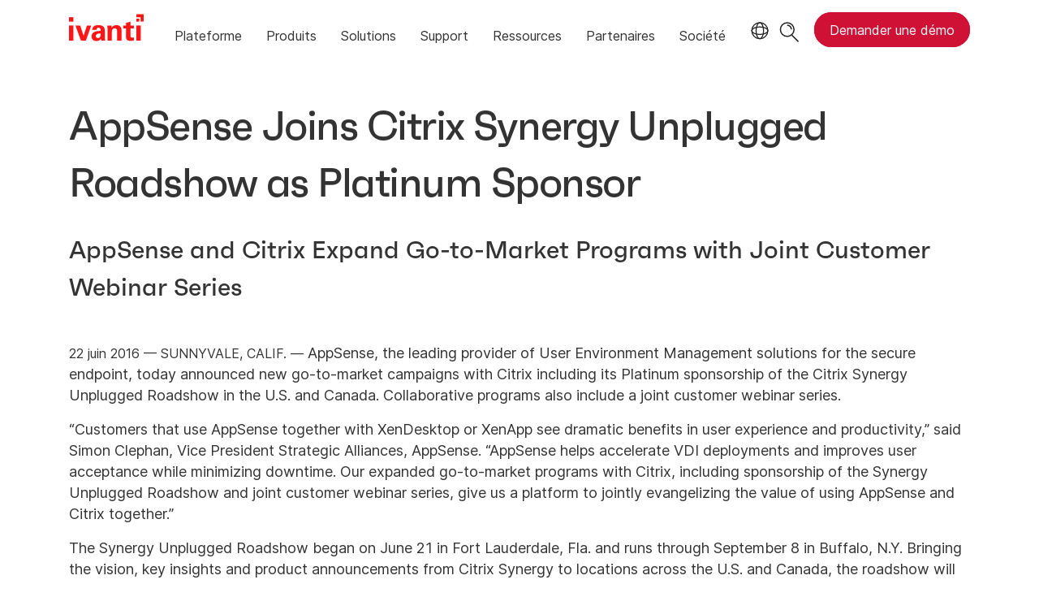

--- FILE ---
content_type: text/html; charset=utf-8
request_url: https://www.ivanti.com/fr/company/press-releases/2016/appsense-joins-citrix-synergy-unplugged-roadshow-a
body_size: 6005
content:

<!DOCTYPE html>
<html lang="fr">
<head>
    <meta charset="utf-8">
    <meta name="viewport" content="width=device-width, initial-scale=1, shrink-to-fit=no">
    <meta name="theme-color" content="#ffffff">
    <meta http-equiv="x-ua-compatible" content="ie=edge">
    <meta name="description" content="AppSense today announced new go-to-market campaigns with Citrix including its Platinum sponsorship of the Citrix Synergy Unplugged Roadshow in the U.S. and Canada. Collaborative programs also include a joint customer webinar series.">
    <meta name="keywords" content="">
        <meta prefix="og: http://ogp.me/ns#" property="og:type" content="website" />
        <meta prefix="og: http://ogp.me/ns#" property="og:title" content="AppSense Platinum Sponsor, Citrix Synergy Unplugged Roadshow | Ivanti" />
        <meta prefix="og: http://ogp.me/ns#" property="og:description" content="AppSense today announced new go-to-market campaigns with Citrix including its Platinum sponsorship of the Citrix Synergy Unplugged Roadshow in the U.S. and Canada. Collaborative programs also include a joint customer webinar series." />
        <meta prefix="og: http://ogp.me/ns#" property="og:url" content="https://www.ivanti.com/fr/company/press-releases/2016/appsense-joins-citrix-synergy-unplugged-roadshow-a" />
            <meta prefix="og: http://ogp.me/ns#" property="og:image" content="https://static.ivanti.com/sites/marketing/media/images/open-graph/company-1200x628.jpg" />
        <meta name="twitter:card" content="summary_large_image" />
        <meta name="twitter:site" content="@GoIvanti" />
    <title>AppSense Platinum Sponsor, Citrix Synergy Unplugged Roadshow | Ivanti</title>
    <script src="/bundles/js/head?v=RUkLco04EIuHf-fla2MuGtPRNR1wYys4EhsGvqb9EvY1"></script>

    <link rel="preload" as="script" href="/bundles/js/master?v=R_l8xg6XRch2QZX7SYPjBbJc72icTUz-1pi_u6UMzMY1">

    
        <link rel="preload" as="font" type="font/woff" href="https://static.ivanti.com/sites/marketing/fonts/faktum.woff" crossorigin />
    <link rel="preload" as="font" type="font/woff" href="https://static.ivanti.com/sites/marketing/fonts/faktum-medium-italic.woff" crossorigin />
    <link rel="preload" as="font" type="font/ttf" href="https://static.ivanti.com/sites/marketing/fonts/inter-regular.ttf" crossorigin />
    <link rel="preload" as="image" href="https://static.ivanti.com/sites/marketing/media/images/icons/misc/globe-icon.svg" />
    <link rel="preload" as="image" href="https://static.ivanti.com/sites/marketing/media/images/logos/ivanti-logo-red.svg" />
    <!-- CF WORKER:INS_TELEMETRY --><script>
        var appInsights = new Microsoft.ApplicationInsights.ApplicationInsights({
          config: {
              connectionString: 'InstrumentationKey=3afc380a-f5fb-4e47-ba2f-635dcb43569e;IngestionEndpoint=https://www.ivanti.com/data/appinsights',
              customHeaders: [
                  {
                    header: 'x-ivanti-stamp',
                    value: 'Sat, 31 Jan 2026 00:38:19 GMT'
                  },
                  {
                    header: 'x-ivanti-token',
                    value: 'WnPhkwW%2FBG8yJBLF%3A2mKK7Z2kP0RsM9B4cGBjJ60hx06HHjkbA2fH7EukXLh3cEfRlu6LVB7eJadM'
                  }
                ],
              disableCookiesUsage: true,
              disableInstrumentationKeyValidation: true,
              excludeRequestFromAutoTrackingPatterns: [new RegExp('.*')]
          }
        }).loadAppInsights();
        appInsights.trackPageView();
        // Track resource timings for App Insights
        if (window.PerformanceObserver) {
          const perfObserver = new PerformanceObserver(function (list, po) {
              ivanti.telemetry.processPerfEntries(list.getEntries());
          });
          perfObserver.observe({
              entryTypes: ['resource']
          });
        }
        (function (w, d, s, l, i) {
            w[l] = w[l] || []; w[l].push({
                'gtm.start':
                    new Date().getTime(), event: 'gtm.js'
            }); var f = d.getElementsByTagName(s)[0],
                j = d.createElement(s), dl = l != 'dataLayer' ? '&l=' + l : ''; j.async = true; j.src =
                    'https://www.googletagmanager.com/gtm.js?id=' + i + dl; f.parentNode.insertBefore(j, f);
        })(window, document, 'script', 'dataLayer', 'GTM-MSR93V6');
        console.log('Telemetry loaded');
        </script>
    <!-- Transcend Script // Airgap.js -->
    <script data-cfasync="false" data-autofocus="off" data-locale="fr-FR" data-local-sync="allow-network-observable" src="https://transcend-cdn.com/cm/1fe6b9f3-e11a-460c-93ae-108461b36594/airgap.js"></script>
    <script src="https://cdnjs.cloudflare.com/ajax/libs/handlebars.js/4.7.7/handlebars.min.js"></script>
    <script src="https://www.youtube.com/iframe_api"></script>
    <script src="https://player.vimeo.com/api/player.js"></script>
    <link rel="canonical" href="https://www.ivanti.com/fr/company/press-releases/2016/appsense-joins-citrix-synergy-unplugged-roadshow-a" />
            <link rel="alternate" hreflang="de" href="https://www.ivanti.com/de/company/press-releases/2016/appsense-joins-citrix-synergy-unplugged-roadshow-a" />
            <link rel="alternate" hreflang="fr" href="https://www.ivanti.com/fr/company/press-releases/2016/appsense-joins-citrix-synergy-unplugged-roadshow-a" />
            <link rel="alternate" hreflang="es" href="https://www.ivanti.com/es/company/press-releases/2016/appsense-joins-citrix-synergy-unplugged-roadshow-a" />
            <link rel="alternate" hreflang="it" href="https://www.ivanti.com/it/company/press-releases/2016/appsense-joins-citrix-synergy-unplugged-roadshow-a" />
            <link rel="alternate" hreflang="ja" href="https://www.ivanti.com/ja/company/press-releases/2016/appsense-joins-citrix-synergy-unplugged-roadshow-a" />
            <link rel="alternate" hreflang="en-gb" href="https://www.ivanti.com/en-gb/company/press-releases/2016/appsense-joins-citrix-synergy-unplugged-roadshow-a" />
            <link rel="alternate" hreflang="en-au" href="https://www.ivanti.com/en-au/company/press-releases/2016/appsense-joins-citrix-synergy-unplugged-roadshow-a" />
                <link rel="alternate" hreflang="en-nz" href="https://www.ivanti.com/en-au/company/press-releases/2016/appsense-joins-citrix-synergy-unplugged-roadshow-a" />
            <link rel="alternate" hreflang="en-us" href="https://www.ivanti.com/company/press-releases/2016/appsense-joins-citrix-synergy-unplugged-roadshow-a" />
                <link rel="alternate" hreflang="x-default" href="https://www.ivanti.com/company/press-releases/2016/appsense-joins-citrix-synergy-unplugged-roadshow-a" />
            <link rel="alternate" hreflang="zh-cn" href="https://www.ivanti.com/zh-cn/company/press-releases/2016/appsense-joins-citrix-synergy-unplugged-roadshow-a" />
    <link rel="icon" href="https://static.ivanti.com/sites/marketing/media/images/icons/ivanti-favicon.ico" sizes="16x16">
    <link rel="icon" type="image/png" href="https://static.ivanti.com/sites/marketing/media/images/icons/ivanti-favicon-32.png" sizes="32x32">
    <link rel="icon" type="image/png" href="https://static.ivanti.com/sites/marketing/media/images/icons/ivanti-favicon-152.png" sizes="152x152">
    <link href="/bundles/css/master?v=cdDWU6bQRiW8gPPMYsN1Iv8RxAfETZPlNAcVlHl8rZ01" rel="stylesheet"/>

    
    <link href="/bundles/css/news?v=NpoUVP8JNO2CUDxFnN3c5979jCF1eMogYqBZX2ff1_01" rel="stylesheet"/>


        <script type="application/ld+json">
            {"@context":"http://schema.org","@type":"NewsArticle","headline":"AppSense Joins Citrix Synergy Unplugged Roadshow as Platinum Sponsor","datePublished":"2021-09-15T16:33:49.3297664","mainEntityOfPage":{"@type":"WebPage","@id":"https://www.ivanti.com/fr/company/press-releases/2016/appsense-joins-citrix-synergy-unplugged-roadshow-a"},"publisher":{"@type":"Organization","name":"Ivanti","logo":{"@type":"ImageObject","url":"https://static.ivanti.com/sites/marketing/media/images/logos/ivanti-logo-header-black-red-accent.png"}},"author":{"@type":"Person","name":"Erin Jones"}}
        </script>
<script>
       ivanti.isChinaRequest = false;
       ivanti.isMidis = false;
       console.log("CF-Country: US")
     </script></head>
<body>
    <noscript>
        <iframe src="https://www.googletagmanager.com/ns.html?id=GTM-MSR93V6" height="0" width="0" style="display:none;visibility:hidden"></iframe>
    </noscript>
    <div class="page-wrapper">
                <header id="mainHeader" class="default"></header>
            <nav id="language-menu" class="dropdown" aria-label="Langue">
                <div class="container">
                    <div class="row lang-title">
                        <svg xmlns="http://www.w3.org/2000/svg" viewBox="0 0 25 25" fill="none">
                            <circle cx="12.5801" cy="12.2557" r="11.25" stroke="#212121" stroke-width="1.5" />
                            <path d="M12.5801 1.00568C13.7998 1.00568 15.1064 2.01442 16.1523 4.10626C17.1757 6.15321 17.8301 9.03344 17.8301 12.2557C17.8301 15.4779 17.1757 18.3581 16.1523 20.4051C15.1064 22.4969 13.7998 23.5057 12.5801 23.5057C11.3603 23.5057 10.0537 22.4969 9.00781 20.4051C7.98448 18.3581 7.33008 15.4779 7.33008 12.2557C7.33008 9.03344 7.98448 6.15321 9.00781 4.10626C10.0537 2.01442 11.3603 1.00568 12.5801 1.00568Z" stroke="#212121" stroke-width="1.5" />
                            <path d="M23.8301 12.2557C23.8301 13.4754 22.8213 14.782 20.7295 15.8279C18.6825 16.8513 15.8023 17.5057 12.5801 17.5057C9.35784 17.5057 6.47761 16.8513 4.43066 15.8279C2.33882 14.782 1.33008 13.4754 1.33008 12.2557C1.33008 11.0359 2.33882 9.72933 4.43066 8.68341C6.47761 7.66007 9.35784 7.00568 12.5801 7.00568C15.8023 7.00568 18.6825 7.66007 20.7295 8.68341C22.8213 9.72933 23.8301 11.0359 23.8301 12.2557Z" stroke="#212121" stroke-width="1.5" />
                        </svg>
                        <p>Langue/r&#233;gion</p>
                    </div>
                    <div class="row languages">
                        <ul>
                                    <li data-nav-breadcrumb="english|united-states">
                                            <a rel="alternate" href="https://www.ivanti.com/company/press-releases/2016/appsense-joins-citrix-synergy-unplugged-roadshow-a" hreflang="en-us">English (Global)</a>
                                    </li>
                                    <li data-nav-breadcrumb="english|en-au">
                                            <a rel="alternate" href="https://www.ivanti.com/en-au/company/press-releases/2016/appsense-joins-citrix-synergy-unplugged-roadshow-a" hreflang="en-au">English (Australia)</a>
                                    </li>
                                    <li data-nav-breadcrumb="english|en-gb">
                                            <a rel="alternate" href="https://www.ivanti.com/en-gb/company/press-releases/2016/appsense-joins-citrix-synergy-unplugged-roadshow-a" hreflang="en-gb">English (United Kingdom)</a>
                                    </li>
                                    <li data-nav-breadcrumb="europe|germany">
                                            <a rel="alternate" href="https://www.ivanti.com/de/company/press-releases/2016/appsense-joins-citrix-synergy-unplugged-roadshow-a" hreflang="de">Deutsch</a>
                                    </li>
                                    <li data-nav-breadcrumb="europe|spain">
                                            <a rel="alternate" href="https://www.ivanti.com/es/company/press-releases/2016/appsense-joins-citrix-synergy-unplugged-roadshow-a" hreflang="es">Espa&#241;ol</a>
                                    </li>
                                    <li data-nav-breadcrumb="europe|france">
                                            <a rel="alternate" href="https://www.ivanti.com/fr/company/press-releases/2016/appsense-joins-citrix-synergy-unplugged-roadshow-a" hreflang="fr">Fran&#231;ais</a>
                                    </li>
                                    <li data-nav-breadcrumb="europe|italy">
                                            <a rel="alternate" href="https://www.ivanti.com/it/company/press-releases/2016/appsense-joins-citrix-synergy-unplugged-roadshow-a" hreflang="it">Italiano</a>
                                    </li>
                                    <li data-nav-breadcrumb="other|china">
                                            <a rel="alternate" href="https://www.ivanti.com/zh-cn/company/press-releases/2016/appsense-joins-citrix-synergy-unplugged-roadshow-a" hreflang="zh-cn">中文(中国)</a>
                                    </li>
                                    <li data-nav-breadcrumb="other|japan">
                                            <a rel="alternate" href="https://www.ivanti.com/ja/company/press-releases/2016/appsense-joins-citrix-synergy-unplugged-roadshow-a" hreflang="ja">日本語</a>
                                    </li>
                        </ul>
                    </div>
                    <button class="header-close-button"></button>
                </div>
            </nav>
            <nav class="search-nav desktop dropdown" aria-label="Rechercher">
                <div class="container-fluid">
                    <div class="row">
                        <div class="col-xs-12">
                            <form class="searchbox" method="get" action="https://www.ivanti.com/fr/search">
                                <input tabindex="0" type="text" name="q" class="search-terms" placeholder="Rechercher">
                                <button type="submit" class="search-submit"></button>
                            </form>
                            <p>Effectuez une recherche dans la base de connaissances, les forums et la documentation produit à partir de la <a href="https://forums.ivanti.com/s/searchallcontent?language=fr" target="_blank">Communauté Ivanti</a>.</p>
                        </div>
                    </div>
                    <button tabindex="0" class="header-close-button"></button>
                </div>
            </nav>
                    <main id="animation-page-wrap">

<section class="section-class-container press-article-container">
    <div class="container">
        <div class="titles row">
            <div class="col-xs-12">
                <div class="title">
                    <h1>AppSense Joins Citrix Synergy Unplugged Roadshow as Platinum Sponsor</h1>
                        <h3>AppSense and Citrix Expand Go-to-Market Programs with Joint Customer Webinar Series</h3>
                </div>
            </div>
        </div>
        <div class="article row">
            <div class="col-xs-12">
                <div>
                    <span>22 juin 2016 — SUNNYVALE, CALIF. —</span>
                    <p>AppSense, the leading provider of User Environment Management solutions for the secure endpoint, today announced new go-to-market campaigns with Citrix including its Platinum sponsorship of the Citrix Synergy Unplugged Roadshow in the U.S. and Canada. Collaborative programs also include a joint customer webinar series.</p>

<p>&ldquo;Customers that use AppSense together with XenDesktop or XenApp see dramatic benefits in user experience and productivity,&rdquo; said Simon Clephan, Vice President Strategic Alliances, AppSense. &ldquo;AppSense helps accelerate VDI deployments and improves user acceptance while minimizing downtime. Our expanded go-to-market programs with Citrix, including sponsorship of the Synergy Unplugged Roadshow and joint customer webinar series, give us a platform to jointly evangelizing the value of using AppSense and Citrix together.&rdquo;</p>

<p>The Synergy Unplugged Roadshow began on June 21 in Fort Lauderdale, Fla. and runs through September 8 in Buffalo, N.Y. Bringing the vision, key insights and product announcements from Citrix Synergy to locations across the U.S. and Canada, the roadshow will provide a unique perspective on the digital transformation impacting the world and how it is powering new opportunities. It will also deliver details on the Citrix product updates and technology advancements that are delivering greater security, flexibility and engaging experiences and it will feature real-world insights into how organizations are leveraging Citrix and AppSense together to deliver advances in productivity. To register, visit:&nbsp;http://citrix.events.performark.com/programs/synergy-unplugged-2016.</p>

<p>AppSense and Citrix will also be embarking on a joint customer webinar series in the U.S. and EMEA which includes:</p>

<p>&ldquo;How VDI Can Give Your IT Strategy a Shot in the Arm,&rdquo;&nbsp;an on-demand webinar presented by Jeffrey Beers, Director of IT, Boston Public Health Commission with experts from DynTek, AppSense and Citrix.&nbsp;Register here.</p>

<p>&ldquo;The Truth behind Virtual Clinician Workstations,&rdquo;&nbsp;a webinar to be presented on Thursday, June 23 at 11 a.m. EDT by Bryan Schur, Manager of Client and Server Services, Sparrow Health System with experts from Coretek Services, AppSense and Citrix.&nbsp;Register here.</p>

<p>&ldquo;When we deploy solutions that leverage AppSense together with Citrix, our customers are able to truly realize the high performance and user experience they need from their VDI environment,&rdquo; said Donovan Pearman, Principal Architect, End Point Computer, DynTek Services, Inc., an AppSense Platinum Partner. &ldquo;With AppSense, IT only needs to manage a single instance of the user, minimizing management and configuration time while also dramatically enhancing endpoint security. This enables customers to ease Citrix migrations, accelerate Citrix deployments, secure endpoints and ensure the compliance of their Citrix environments.&rdquo;&nbsp;</p>

<p>About AppSense<br />
AppSense is the leading provider of User Environment Management solutions for the secure endpoint. The technology&nbsp;allows IT to secure and simplify workspace control at scale across physical, virtual and cloud-delivered desktops. &nbsp;AppSense solutions have been deployed by 3,600 enterprises worldwide to nine million endpoints. AppSense is now a part of the&nbsp;LANDESK&nbsp;family with offices around the world. For more information, please visit&nbsp;www.appsense.com.</p>

<p>Copyright &copy; 2016, AppSense. All rights reserved.</p>

                </div>
                <div class="article-faq">
                    
                </div>
            </div>
        </div>
            <div class="contacts divider-line-before-row row">
                    <div class="contacts-header col-xs-12">
                        <h4>Contacts presse</h4>
                    </div>
                                    <div class="col-xs-12 col-sm-6 col-md-4">
                        <span class="name">Erin Jones</span><br />
                        Avista Public Relations<br />
                        Representing Ivanti<br />
                        +1 704-664-2170<br />
                        <a href="/cdn-cgi/l/email-protection#9afff0f5f4ffe9dafbecf3e9eefbeae8b4f9f5f7"><span class="__cf_email__" data-cfemail="8aefe0e5e4eff9caebfce3f9feebfaf8a4e9e5e7">[email&#160;protected]</span></a>
                    </div>
            </div>
    </div>
</section></main>

        <footer id="mainFooter"></footer>
            </div>
    <script data-cfasync="false" src="/cdn-cgi/scripts/5c5dd728/cloudflare-static/email-decode.min.js"></script><script>
        ivanti.loadHeader = true;
        ivanti.loadFooter = true;
        if (ivanti.loadHeader)
        {
            $('#mainHeader').load('/fr/partials/header?v=3.3&showtel=false', ivanti.header.onLoad);
        }
        if (ivanti.loadFooter)
        {
            $('#mainFooter').load('/fr/partials/footer?v=2.1');
        }
        ivanti.resStrings["newTabText"] = `Le lien s&#39;ouvrira dans un nouvel onglet`;
        ivanti.persistUrlParams();
    </script>
    <script src="/bundles/js/master?v=R_l8xg6XRch2QZX7SYPjBbJc72icTUz-1pi_u6UMzMY1"></script>

        
    <script type="text/plain" class="optanon-category-2">
        window._elqQ = [
            ['elqSetSiteId', '1800677'],
            ['elqUseFirstPartyCookie', 'tracking.info.ivanti.com'],
            ['elqTrackPageView', window.location.href]
        ];
        ivanti.injectScript("https://img.en25.com/i/elqCfg.min.js", true);
    </script>
<script defer src="https://static.cloudflareinsights.com/beacon.min.js/vcd15cbe7772f49c399c6a5babf22c1241717689176015" integrity="sha512-ZpsOmlRQV6y907TI0dKBHq9Md29nnaEIPlkf84rnaERnq6zvWvPUqr2ft8M1aS28oN72PdrCzSjY4U6VaAw1EQ==" data-cf-beacon='{"version":"2024.11.0","token":"3234a70395ab4e4ba3444e9a84abc8c1","server_timing":{"name":{"cfCacheStatus":true,"cfEdge":true,"cfExtPri":true,"cfL4":true,"cfOrigin":true,"cfSpeedBrain":true},"location_startswith":null}}' crossorigin="anonymous"></script>
</body>
</html>

--- FILE ---
content_type: text/css
request_url: https://tags.srv.stackadapt.com/sa.css
body_size: -11
content:
:root {
    --sa-uid: '0-9d71a144-50e1-591e-6a73-9988bb1f9f41';
}

--- FILE ---
content_type: text/plain
request_url: https://c.6sc.co/?m=1
body_size: 2
content:
6suuid=a0aa3717cc4a0000ff4e7d69de000000d5b80c00